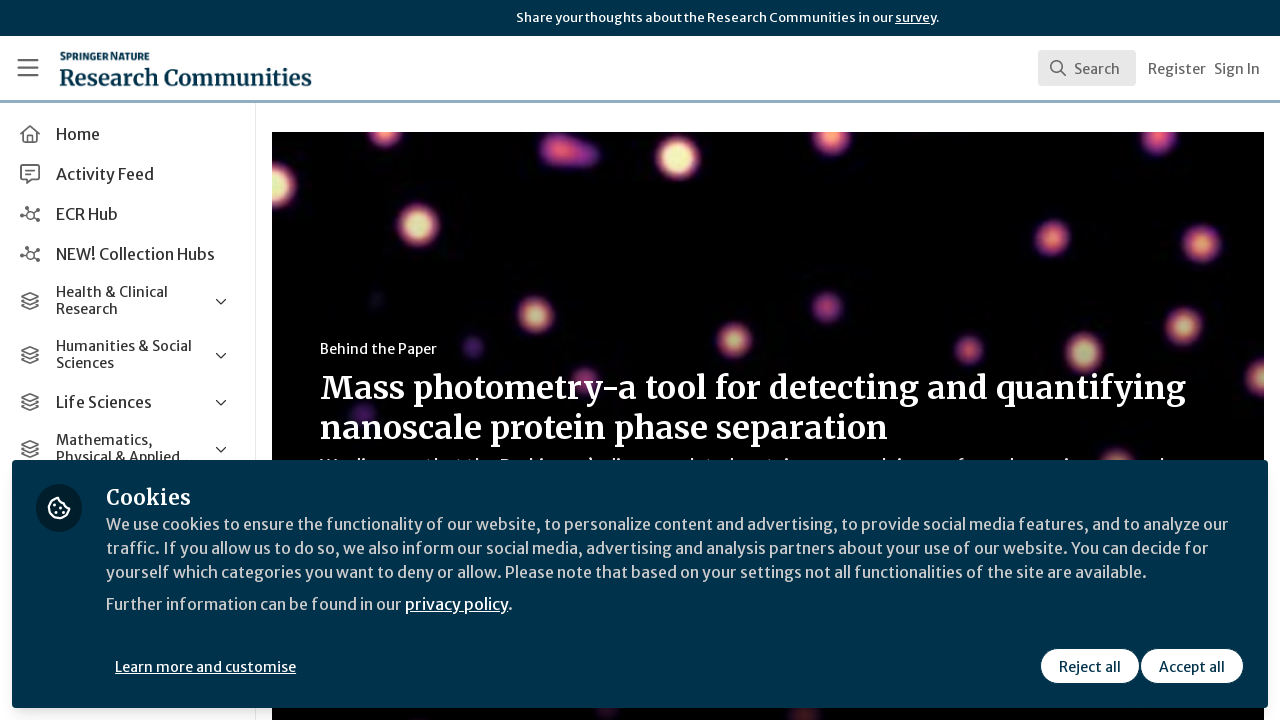

--- FILE ---
content_type: application/javascript
request_url: https://communities.springernature.com/vite/assets/visitor-fDJDJ0EJ.js
body_size: -270
content:
import{Q as E,K as O,i as x,d as V,a as w}from"./parser-Bix0bVIi.js";const B=Object.freeze({});function Q(s,y,a=E){const h=new Map;for(const t of Object.values(O))h.set(t,F(y,t));let i,c=Array.isArray(s),p=[s],r=-1,n=[],e=s,o,l;const u=[],v=[];do{r++;const t=r===p.length,b=t&&n.length!==0;if(t){if(o=v.length===0?void 0:u[u.length-1],e=l,l=v.pop(),b)if(c){e=e.slice();let f=0;for(const[g,j]of n){const m=g-f;j===null?(e.splice(m,1),f++):e[m]=j}}else{e={...e};for(const[f,g]of n)e[f]=g}r=i.index,p=i.keys,n=i.edits,c=i.inArray,i=i.prev}else if(l){if(o=c?r:p[r],e=l[o],e==null)continue;u.push(o)}let d;if(!Array.isArray(e)){var A,k;x(e)||V(!1,`Invalid AST Node: ${w(e)}.`);const f=t?(A=h.get(e.kind))===null||A===void 0?void 0:A.leave:(k=h.get(e.kind))===null||k===void 0?void 0:k.enter;if(d=f==null?void 0:f.call(y,e,o,l,u,v),d===B)break;if(d===!1){if(!t){u.pop();continue}}else if(d!==void 0&&(n.push([o,d]),!t))if(x(d))e=d;else{u.pop();continue}}if(d===void 0&&b&&n.push([o,e]),t)u.pop();else{var K;i={inArray:c,index:r,keys:p,edits:n,prev:i},c=Array.isArray(e),p=c?e:(K=a[e.kind])!==null&&K!==void 0?K:[],r=-1,n=[],l&&v.push(l),l=e}}while(i!==void 0);return n.length!==0?n[n.length-1][1]:s}function F(s,y){const a=s[y];return typeof a=="object"?a:typeof a=="function"?{enter:a,leave:void 0}:{enter:s.enter,leave:s.leave}}export{B,Q as v};


--- FILE ---
content_type: application/javascript
request_url: https://communities.springernature.com/vite/assets/SearchIcon-wvu9nONn.js
body_size: 1
content:
import{j as t}from"./jsx-runtime-BjG_zV1W.js";function e({loading:s}){return t.jsx("div",{className:"pointer-events-none col-start-1 row-start-1 flex items-center justify-start pl-4",children:s?t.jsx("svg",{className:"h-5 w-5 animate-spin text-gray-400",xmlns:"http://www.w3.org/2000/svg",fill:"currentColor",viewBox:"0 0 640 640",children:t.jsx("path",{d:"M521 436C532.5 442.6 547.3 438.7 552.8 426.7C567.7 394.2 576 358.1 576 320C576 186.7 474.1 77.2 344 65.1C330.8 63.9 320 74.7 320 88C320 101.3 330.8 111.9 344 113.4C447.6 125.3 528 213.3 528 320C528 349.3 521.9 377.3 511 402.6C505.7 414.8 509.5 429.4 521 436.1z"})}):t.jsx("svg",{className:"h-5 w-5 text-gray-400",xmlns:"http://www.w3.org/2000/svg",fill:"currentColor",viewBox:"0 0 640 640",children:t.jsx("path",{d:"M432 272C432 183.6 360.4 112 272 112C183.6 112 112 183.6 112 272C112 360.4 183.6 432 272 432C360.4 432 432 360.4 432 272zM401.1 435.1C365.7 463.2 320.8 480 272 480C157.1 480 64 386.9 64 272C64 157.1 157.1 64 272 64C386.9 64 480 157.1 480 272C480 320.8 463.2 365.7 435.1 401.1L569 535C578.4 544.4 578.4 559.6 569 568.9C559.6 578.2 544.4 578.3 535.1 568.9L401.1 435.1z"})})})}export{e as S};
